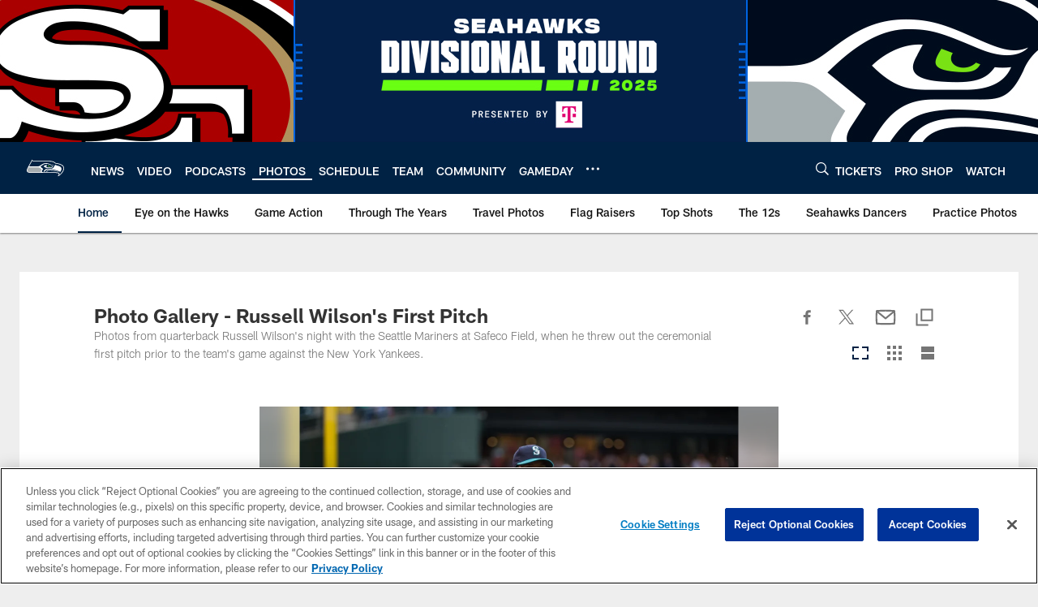

--- FILE ---
content_type: text/html; charset=utf-8
request_url: https://www.google.com/recaptcha/api2/aframe
body_size: 267
content:
<!DOCTYPE HTML><html><head><meta http-equiv="content-type" content="text/html; charset=UTF-8"></head><body><script nonce="qoUJ8Gz5YmcOZhdth0yJow">/** Anti-fraud and anti-abuse applications only. See google.com/recaptcha */ try{var clients={'sodar':'https://pagead2.googlesyndication.com/pagead/sodar?'};window.addEventListener("message",function(a){try{if(a.source===window.parent){var b=JSON.parse(a.data);var c=clients[b['id']];if(c){var d=document.createElement('img');d.src=c+b['params']+'&rc='+(localStorage.getItem("rc::a")?sessionStorage.getItem("rc::b"):"");window.document.body.appendChild(d);sessionStorage.setItem("rc::e",parseInt(sessionStorage.getItem("rc::e")||0)+1);localStorage.setItem("rc::h",'1768829379967');}}}catch(b){}});window.parent.postMessage("_grecaptcha_ready", "*");}catch(b){}</script></body></html>

--- FILE ---
content_type: text/javascript; charset=utf-8
request_url: https://auth-id.seahawks.com/accounts.webSdkBootstrap?apiKey=3_N2Nfy3hs4Kj8hwqJBsYK7IoMCxfHq7nNyreS8AHADyPdJxFMfzqfy_B34MhUGV19&pageURL=https%3A%2F%2Fwww.seahawks.com%2Fphotos%2Fphoto-gallery-russell-wilson-s-first-pitch-26321&sdk=js_latest&sdkBuild=18435&format=json
body_size: 417
content:
{
  "callId": "019bd67251417bcca6a791b818a6bee7",
  "errorCode": 0,
  "apiVersion": 2,
  "statusCode": 200,
  "statusReason": "OK",
  "time": "2026-01-19T13:29:34.805Z",
  "hasGmid": "ver4"
}